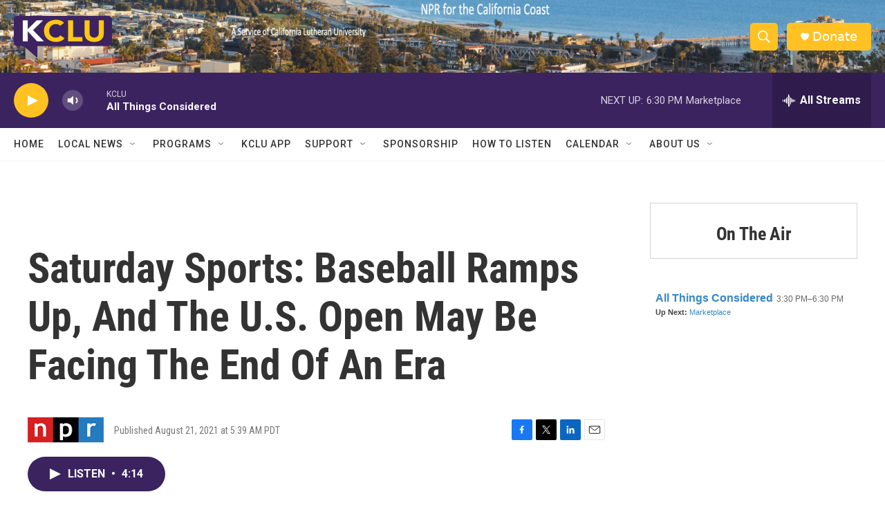

--- FILE ---
content_type: text/html; charset=utf-8
request_url: https://www.google.com/recaptcha/api2/aframe
body_size: 257
content:
<!DOCTYPE HTML><html><head><meta http-equiv="content-type" content="text/html; charset=UTF-8"></head><body><script nonce="Oac-M_10SH4y70dCXm7nQA">/** Anti-fraud and anti-abuse applications only. See google.com/recaptcha */ try{var clients={'sodar':'https://pagead2.googlesyndication.com/pagead/sodar?'};window.addEventListener("message",function(a){try{if(a.source===window.parent){var b=JSON.parse(a.data);var c=clients[b['id']];if(c){var d=document.createElement('img');d.src=c+b['params']+'&rc='+(localStorage.getItem("rc::a")?sessionStorage.getItem("rc::b"):"");window.document.body.appendChild(d);sessionStorage.setItem("rc::e",parseInt(sessionStorage.getItem("rc::e")||0)+1);localStorage.setItem("rc::h",'1768611253803');}}}catch(b){}});window.parent.postMessage("_grecaptcha_ready", "*");}catch(b){}</script></body></html>

--- FILE ---
content_type: text/javascript; charset=utf-8
request_url: https://api.composer.nprstations.org/v1/widget/558c1842e1c897dfd889bb16/now?bust=182676225&callback=jQuery17207684780989726623_1768611252923&format=jsonp&date=2026-01-17&times=true&_=1768611253302
body_size: 359
content:
/**/ typeof jQuery17207684780989726623_1768611252923 === 'function' && jQuery17207684780989726623_1768611252923("<!--NOW PLAYING WIDGET --><div class=\"whatson-block\"><div class=\"whatson-program\"><a href=\"http://www.npr.org/programs/all-things-considered/\" target=\"_blank\" class=\"whatson-programName\">All Things Considered</a><span>3:30 PM&#8211;6:30 PM</span></div><p><b>Up Next: </b><a href=\"http://www.marketplace.org/\" target=\"_blank\">Marketplace</a></p></div>");